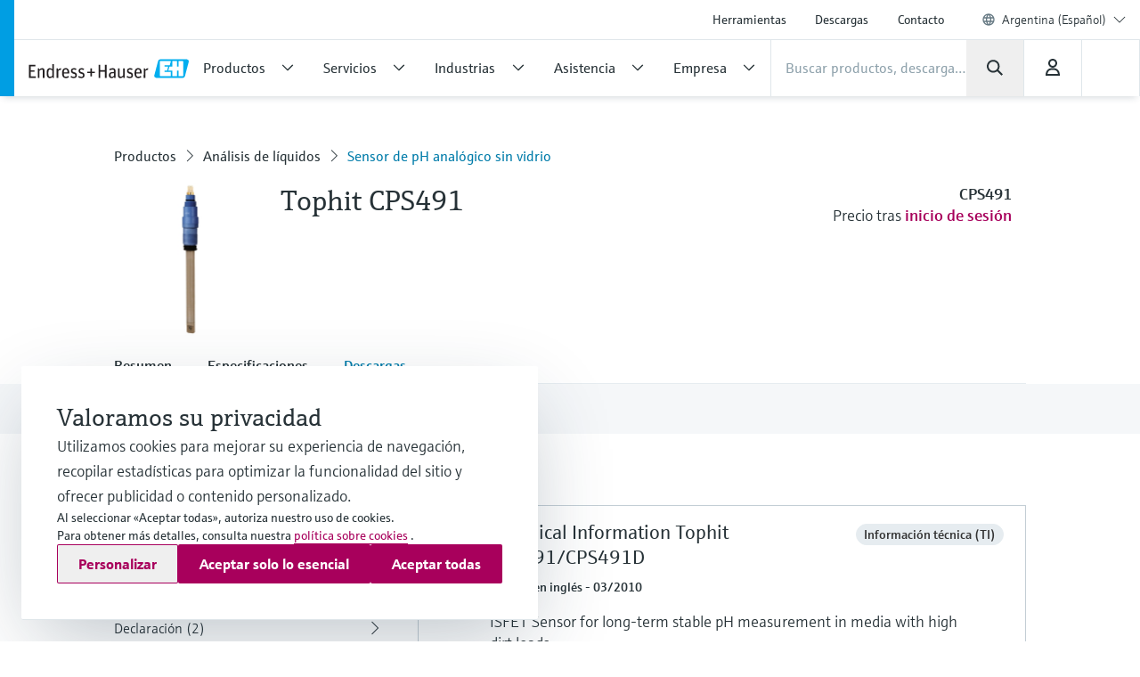

--- FILE ---
content_type: application/javascript; charset=utf-8
request_url: https://www.ar.endress.com/_/maintenance_mode/es
body_size: 255
content:
if(!window.eh) { window.eh = {} }; window.eh.maintenanceInfo = {"creationDate":"2026-01-21T05:36:46.925Z","nebp":{"enabled":true,"maintenanceEnabled":false,"maintenanceAnnouncementEnabled":false,"start":"2023-11-25T00:00:00.925Z","end":"2023-11-25T00:00:00.926Z","announcementStart":"2023-11-25T00:00:00.926Z","announcementEnd":"2023-11-25T00:00:00.926Z","inMaintenanceModeAnnnouncement":false,"inMaintenanceMode":false,"available":true,"maintenanceInfo":"Duración estimada de la caída del servidor: 25/11/23 a 25/11/23 (UTC)","maintenanceCompletedText":"Please return on 25/11/23 (UTC), when we expect the maintenance period to be completed."},"productGuide":{"enabled":true,"maintenanceEnabled":false,"maintenanceAnnouncementEnabled":false,"start":"2021-10-24T00:00:00.926Z","end":"2021-10-24T00:00:00.926Z","announcementStart":"2021-10-24T00:00:00.926Z","announcementEnd":"2021-10-24T00:00:00.926Z","inMaintenanceModeAnnnouncement":false,"inMaintenanceMode":false,"available":true,"maintenanceInfo":"Estimated downtime: 24/10/21 to 24/10/21 (UTC)","maintenanceCompletedText":"Please return on 24/10/21 (UTC), when we expect the maintenance period to be completed."},"myDocuments":{"enabled":true,"maintenanceEnabled":false,"maintenanceAnnouncementEnabled":false,"start":"2026-01-18T00:00:00.926Z","end":"2026-01-18T00:00:00.926Z","announcementStart":"2026-01-18T00:00:00.926Z","announcementEnd":"2026-01-18T00:00:00.926Z","inMaintenanceModeAnnnouncement":false,"inMaintenanceMode":false,"available":true,"maintenanceInfo":"*my-documents.maintenance.tooltip-text","maintenanceCompletedText":"*my-documents.message-maintenance.completed"}}; document.dispatchEvent(new Event('MaintenanceInfo:loaded'));